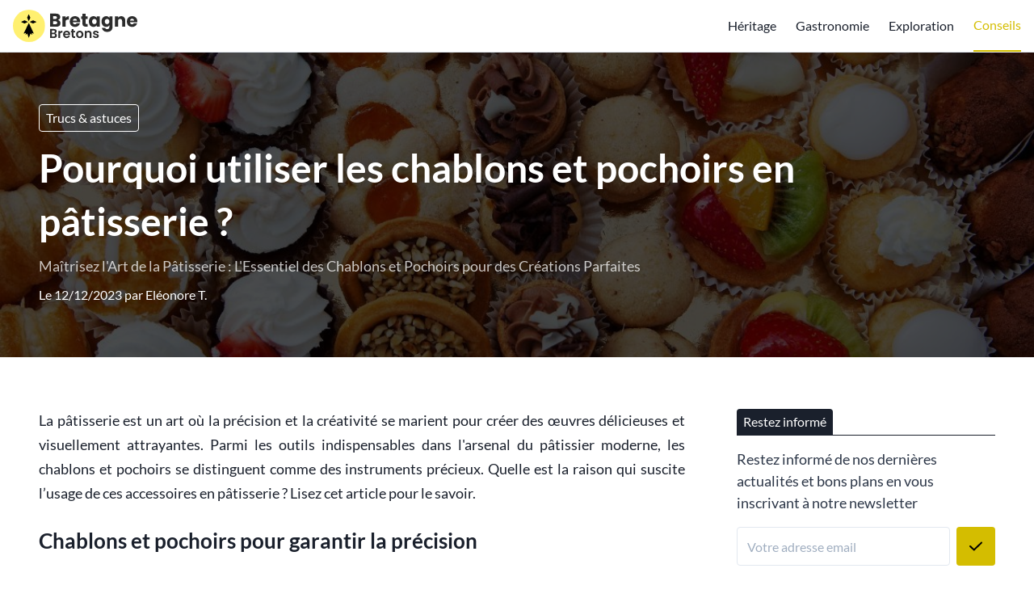

--- FILE ---
content_type: text/html; charset=UTF-8
request_url: https://bretagne-bretons.fr/chablons-pochoirs-patisserie-avantages
body_size: 17985
content:
<script type="application/ld+json">{"@context":"https://schema.org","@type":"NewsArticle","headline":"Pourquoi utiliser les chablons et pochoirs en pâtisserie ?","alternativeHeadline":"Pourquoi utiliser les chablons et pochoirs en pâtisserie ?","description":"L’utilisation de chablons et pochoirs en pâtisserie n'est pas simplement une question de tendance, mais une nécessité pratique et créative. Ces outils offrent une précision inégalée, une accélération du processus de production, une variété d'expressivité et une durabilité appréciable.","image":"https://bretagne-bretons.fr//uploads/chablons-pochoirs-patisserie-avantages-900-thumb.jpg","editor":"bretagne-bretons.fr","publisher":"bretagne-bretons.fr","keywords":"chablons pochoirs patisserie avantages","url":"https://bretagne-bretons.fr/chablons-pochoirs-patisserie-avantages","datePublished":"2023-12-12","dateCreated":"2023-12-12","articleSection":"Trucs & astuces"}</script>


    <script type="application/ld+json">{"@context":"https://schema.org","@type":"WebPage","name":"Pourquoi utiliser les chablons et pochoirs en pâtisserie ?","description":"L’utilisation de chablons et pochoirs en pâtisserie n'est pas simplement une question de tendance, mais une nécessité pratique et créative. Ces outils offrent une précision inégalée, une accélération du processus de production, une variété d'expressivité et une durabilité appréciable.","publisher":{"@type":"Organization","name":"L'équipe bretagne-bretons.fr","url":"https://bretagne-bretons.fr","logo":{"@type":"ImageObject"}}}</script>

    <script type="application/ld+json">{"@context":"https://schema.org","@type":"Organization","name":"bretagne-bretons.fr","url":"https://bretagne-bretons.fr","foundingDate":2017,"contactPoint":{"@type":"ContactPoint","contactType":"Adresse mail de contact","email":"contact@bretagne-bretons.fr"},"address":{"@type":"PostalAddress"}}</script>





<!DOCTYPE html>
<html lang="fr">
    <head>

        

            <title> Pourquoi utiliser les chablons et pochoirs en pâtisserie ? </title>
            <meta name="description" content=" L’utilisation de chablons et pochoirs en pâtisserie n'est pas simplement une question de tendance, mais une nécessité pratique et créative. Ces outils offrent une précision inégalée, une accélération du processus de production, une variété d'expressivité et une durabilité appréciable. "/>

            <meta name="robots" content="max-snippet:-1, max-image-preview:large, max-video-preview:-1">
            
            <meta property="og:type" content="website">
            <meta property="og:url" content="https://bretagne-bretons.fr/chablons-pochoirs-patisserie-avantages">
            <meta property="og:title" content=" Pourquoi utiliser les chablons et pochoirs en pâtisserie ? ">
            <meta property="og:description" content=" L’utilisation de chablons et pochoirs en pâtisserie n'est pas simplement une question de tendance, mais une nécessité pratique et créative. Ces outils offrent une précision inégalée, une accélération du processus de production, une variété d'expressivité et une durabilité appréciable. ">
            <meta property="og:image" content="/uploads/og-8ec443f5ea7a312bfebe37717726ed0e.jpg">

            <meta property="twitter:card" content="summary_large_image">
            <meta property="twitter:url" content="https://bretagne-bretons.fr/chablons-pochoirs-patisserie-avantages">
            <meta property="twitter:title" content=" Pourquoi utiliser les chablons et pochoirs en pâtisserie ? ">
            <meta property="twitter:description" content=" L’utilisation de chablons et pochoirs en pâtisserie n'est pas simplement une question de tendance, mais une nécessité pratique et créative. Ces outils offrent une précision inégalée, une accélération du processus de production, une variété d'expressivité et une durabilité appréciable. ">
            <meta property="twitter:image" content="/uploads/og-8ec443f5ea7a312bfebe37717726ed0e.jpg">

        

                
        <style>
            .py-16 { padding-bottom: 4rem; padding-top: 4rem; }
            .py-8 { padding-bottom: 2rem; padding-top: 2rem; }
        </style>
        <link href="https://bretagne-bretons.fr/css/main_critical.min.css" rel="stylesheet">
        <link rel="preload" href="https://bretagne-bretons.fr/css/app.css" as="style" onload="this.onload=null;this.rel='stylesheet'">
        <noscript><link rel="stylesheet" href="https://bretagne-bretons.fr/css/app.css"></noscript>

        <link rel="alternate" type="application/rss+xml" title="Flux RSS" href="https://bretagne-bretons.fr/rss.xml" />
        <link rel="sitemap" type="application/xml" title="Sitemap" href="https://bretagne-bretons.fr/sitemap.xml">

        <link rel="dns-prefetch" href="https://www.googletagmanager.com/">
        

        <meta name="csrf-token" content="opugpW4BDFvWPmpSFfttQ6eB63MCj735tM1haIG4">

        
        <meta name="viewport" content="width=device-width, initial-scale=1.0">

        
        <link rel="icon" type="image/png" href="/uploads2/bretagnebretons-logo-square@2x.png"/>

        
            
        
        
            <meta name="robots" content="index, follow, max-image-preview:large, max-snippet:-1, max-video-preview:-1"/>

    </head>
    <body class="font-body">

        
        
        <main js-vue-app data-scroll-target="pagetop">

            
            
            
            
            
            

            

            <div class="bg-white border-b border-gray-300">
    <div class="container mx-auto flex flex-row items-center h-16">
        <div>
            <a href="https://bretagne-bretons.fr" class="flex font-semibold text-2xl">
                <img src="/uploads2/bretagnebretons-logo.svg" alt="Bretagne Bretons" class="h-12" width=154 height=48>
                
            </a>
            
        </div>
                    <div class="ml-auto">
                <navigation>
                    <template v-slot:desktop>
                        <div class="w-full flex items-center">
                            <ul class="flex flex-col sm:flex-row">
                                
                                                                                                                                                        <li class="sm:ml-6 sm:h-16 flex items-center sm:justify-start justify-center text-center sm:text-left hover:opacity-75 text-theme1-headermenutext">
                                                <a href="/culture-bretonne">Héritage</a>
                                            </li>
                                                                                                                                                                <li class="sm:ml-6 sm:h-16 flex items-center sm:justify-start justify-center text-center sm:text-left hover:opacity-75 text-theme1-headermenutext">
                                                <a href="/manger-en-bretagne-les-bonnes-adresses">Gastronomie</a>
                                            </li>
                                                                                                                                                                <li class="sm:ml-6 sm:h-16 flex items-center sm:justify-start justify-center text-center sm:text-left hover:opacity-75 text-theme1-headermenutext">
                                                <a href="/sortir-en-bretagne">Exploration</a>
                                            </li>
                                                                                                                                                                <li class="sm:ml-6 sm:h-16 flex items-center sm:justify-start justify-center text-center sm:text-left hover:opacity-75 border-b-2 border-mainprimary text-mainprimary">
                                                <a href="/trucs-astuces">Conseils</a>
                                            </li>
                                                                                                                                                                                                                                                                                                    
                            </ul>
                            
                        </div>
                    </template>
                    <template v-slot:mobile>
                        <div class="w-full text-center">
                            
                            <div class="w-full border-b border-gray-700">
                                <a href="https://bretagne-bretons.fr" class="flex text-lg border-t border-gray-700 text-white hover:bg-gray-700 focus:bg-gray-700 text-center items-center justify-center px-4 py-3">
                                    Accueil
                                </a>
                                                                                                                                                        <a href="/culture-bretonne" class="flex text-lg border-t border-gray-700 text-white hover:bg-gray-700 focus:bg-gray-700 text-center items-center justify-center px-4 py-3">
                                                Héritage
                                            </a>
                                                                                                                                                                <a href="/manger-en-bretagne-les-bonnes-adresses" class="flex text-lg border-t border-gray-700 text-white hover:bg-gray-700 focus:bg-gray-700 text-center items-center justify-center px-4 py-3">
                                                Gastronomie
                                            </a>
                                                                                                                                                                <a href="/sortir-en-bretagne" class="flex text-lg border-t border-gray-700 text-white hover:bg-gray-700 focus:bg-gray-700 text-center items-center justify-center px-4 py-3">
                                                Exploration
                                            </a>
                                                                                                                                                                <a href="/trucs-astuces" class="flex text-lg border-t border-gray-700 text-white hover:bg-gray-700 focus:bg-gray-700 text-center items-center justify-center px-4 py-3">
                                                Conseils
                                            </a>
                                                                                                                                                                                                                                                                                                    
                            </div>
                        </div>
                    </template>
                </navigation>
            </div>
                
        
    </div>
</div>            
            

            
        <div
    class="relative"
>
        <picture class="flex-shrink-0"><source srcset="/uploads/chablons-pochoirs-patisserie-avantages-65782ae3d7fe8-1256x0-150.webp" width="1200" height="800" media="(max-width: 150px)" type="image/webp"><source srcset="/uploads/chablons-pochoirs-patisserie-avantages-65782ae3d7fe8-1256x0-150.jpg" width="1200" height="800" media="(max-width: 150px)" type="image/jpg"><source srcset="/uploads/chablons-pochoirs-patisserie-avantages-65782ae3d7fe8-1256x0-320.webp" width="1200" height="800" media="(max-width: 320px)" type="image/webp"><source srcset="/uploads/chablons-pochoirs-patisserie-avantages-65782ae3d7fe8-1256x0-320.jpg" width="1200" height="800" media="(max-width: 320px)" type="image/jpg"><source srcset="/uploads/chablons-pochoirs-patisserie-avantages-65782ae3d7fe8-1256x0-640.webp" width="1200" height="800" media="(max-width: 640px)" type="image/webp"><source srcset="/uploads/chablons-pochoirs-patisserie-avantages-65782ae3d7fe8-1256x0-640.jpg" width="1200" height="800" media="(max-width: 640px)" type="image/jpg"><source srcset="/uploads/chablons-pochoirs-patisserie-avantages-65782ae3d7fe8-1256x0-768.webp" width="1200" height="800" media="(max-width: 768px)" type="image/webp"><source srcset="/uploads/chablons-pochoirs-patisserie-avantages-65782ae3d7fe8-1256x0-768.jpg" width="1200" height="800" media="(max-width: 768px)" type="image/jpg"><source srcset="/uploads/chablons-pochoirs-patisserie-avantages-65782ae3d7fe8-1256x0-1024.webp" width="1200" height="800" media="(max-width: 1024px)" type="image/webp"><source srcset="/uploads/chablons-pochoirs-patisserie-avantages-65782ae3d7fe8-1256x0-1024.jpg" width="1200" height="800" media="(max-width: 1024px)" type="image/jpg"><img  src="/uploads/chablons-pochoirs-patisserie-avantages-65782ae3d7fe8-1256x0-original.jpg" width="1200" height="800" alt="Pourquoi utiliser les chablons et pochoirs en pâtisserie ?" class="absolute w-full h-full left-0 top-0" style="z-index: 5; object-fit: cover"></picture>
    
    <div class="z-10 absolute w-full h-full left-0 top-0" style="background-color:rgba(0,0,0,0.7)"></div>
    <div class="container mx-auto relative z-20 flex items-center justify-start py-16">
        <div class="px-4 sm:px-8 ml-0">
            
                            <a href="https://bretagne-bretons.fr/trucs-astuces" class="text-white border border-white px-2 py-1 rounded mb-3 mr-2 inline-block opacity-80 hover:opacity-100">Trucs & astuces</a>
                        <h1 class="text-3xl md:text-4xl lg:text-5xl font-semibold text-white leading-snug mb-2" style="max-width: 1024px">Pourquoi utiliser les chablons et pochoirs en pâtisserie ?</h1>
                                                <p class="text-lg text-white leading-relaxed opacity-75" style="max-width: 768px">Maîtrisez l'Art de la Pâtisserie : L'Essentiel des Chablons et Pochoirs pour des Créations Parfaites</p>
                                                        <p class="text-base text-white leading-relaxed opacity-80 mt-2">Le 12/12/2023 par <a href="https://bretagne-bretons.fr/auteur/eleonore-t" class="hover:underline">Eléonore T.</a></p>
                    </div>
    </div>
</div>
    
    <div class="bg-gray-100">
        <div class="container mx-auto bg-white py-8 sm:py-16">
                        
            <div class="w-full px-4 sm:px-8 flex flex-col lg:flex-row">
                <div class="flex-grow lg:pr-16">
                    
                    <div class="mb-16">
                        <div class="w-full">
        
    <div class="prose"> 
        <p style="text-align: justify;">La pâtisserie est un art où la précision et la créativité se marient pour créer des œuvres délicieuses et visuellement attrayantes. Parmi les outils indispensables dans l'arsenal du pâtissier moderne, les chablons et pochoirs se distinguent comme des instruments précieux. Quelle est la raison qui suscite l’usage de ces accessoires en pâtisserie&nbsp;? Lisez cet article pour le savoir.</p><h2 style="text-align: justify;"><strong>Chablons et pochoirs pour garantir la précision</strong></h2><p style="text-align: justify;">Si la pâtisserie exige une précision méticuleuse, sachez que les chablons et pochoirs sont des alliés inestimables dans cette quête. En effet, ces outils se présentent sous différentes formes, qu'il s'agisse de pièces plaques en plastique, d'acier inoxydable ou de silicone, offrant une base stable pour des découpes nettes et précises. Que vous travailliez sur des biscuits, des gâteaux ou d'autres desserts, l'utilisation de chablons garantit une uniformité de taille et de forme, créant ainsi une présentation finale professionnelle. Il en est de même pour les spécialités bretonnes telles que les palets bretons, le far breton, le kouign amann, etc.</p><p style="text-align: justify;">Gardez à l’esprit que la taille et la forme homogènes résultant de l'utilisation de chablons et pochoirs ne sont pas simplement esthétiques. Elles influent directement sur la qualité gustative et texturale des pâtisseries. Des temps de cuisson uniformes et une répartition équilibrée des ingrédients sont le fruit de cette précision, assurant ainsi une expérience sensorielle optimale pour les consommateurs. Pour plus d’informations sur ces outils, consultez le site web de&nbsp;<a href="https://la-chablonnerie-francaise.fr/">la Chablonnerie Française</a>.</p><h2 style="text-align: justify;"><strong>Accélérer le processus de production</strong></h2><p><picture class="flex-shrink-0"><source srcset="/uploads/upload-1702374089-65782ac99d1e9-150.webp" width="1200" height="800" media="(max-width: 150px)" type="image/webp"><source srcset="/uploads/upload-1702374089-65782ac99d1e9-150.jpg" width="1200" height="800" media="(max-width: 150px)" type="image/jpg"><source srcset="/uploads/upload-1702374089-65782ac99d1e9-320.webp" width="1200" height="800" media="(max-width: 320px)" type="image/webp"><source srcset="/uploads/upload-1702374089-65782ac99d1e9-320.jpg" width="1200" height="800" media="(max-width: 320px)" type="image/jpg"><source srcset="/uploads/upload-1702374089-65782ac99d1e9-640.webp" width="1200" height="800" media="(max-width: 640px)" type="image/webp"><source srcset="/uploads/upload-1702374089-65782ac99d1e9-640.jpg" width="1200" height="800" media="(max-width: 640px)" type="image/jpg"><source srcset="/uploads/upload-1702374089-65782ac99d1e9-768.webp" width="1200" height="800" media="(max-width: 768px)" type="image/webp"><source srcset="/uploads/upload-1702374089-65782ac99d1e9-768.jpg" width="1200" height="800" media="(max-width: 768px)" type="image/jpg"><source srcset="/uploads/upload-1702374089-65782ac99d1e9-1024.webp" width="1200" height="800" media="(max-width: 1024px)" type="image/webp"><source srcset="/uploads/upload-1702374089-65782ac99d1e9-1024.jpg" width="1200" height="800" media="(max-width: 1024px)" type="image/jpg"><img loading="lazy" src="/uploads/upload-1702374089-65782ac99d1e9-original.jpg" width="1200" height="800" alt="" class="" style=""></picture></p><p style="text-align: justify;">Outre la précision, les chablons et pochoirs se révèlent être des accélérateurs du processus de production en <a href="https://bretagne-bretons.fr/quimper-ces-3-patisseries-vont-vous-faire-saliver-denvie">pâtisserie</a>. Leurs dessins structurés et leurs contours définis offrent des guides clairs pour des découpes rapides, la formation du fondant, ou encore l'application d'éléments décoratifs. En éliminant la nécessité de mesures détaillées ou de travaux à main levée, ces outils permettent aux pâtissiers de gagner un temps précieux tout en maintenant un niveau de qualité élevé.</p><p style="text-align: justify;">De même, l'utilisation de ces accessoires se révèle particulièrement avantageuse lors de la production en série de pâtisseries nécessitant des motifs identiques. En uniformisant la présentation d'une gamme de desserts, les pâtissiers peuvent augmenter leur volume de production sans sacrifier la qualité. Ce gain de temps stratégique offre également la possibilité de se concentrer sur des détails plus fins, améliorant ainsi l'esthétique générale des créations.</p><h2 style="text-align: justify;"><strong>Offre une variété de créativité</strong></h2><p style="text-align: justify;">En pâtisserie, la créativité joue un rôle central, et les chablons et pochoirs offrent une palette infinie d'expressivité notamment en ce qui concerne les <a href="https://bretagne-bretons.fr/vous-etes-a-saint-malo-ne-manquez-pas-ces-3-restaurants-sensationnels">spécialités</a> de la Bretagne. Disponibles dans une gamme variée de formes, motifs et tailles, ces outils servent de base à l'art culinaire. Vous pouvez les utiliser pour créer des décorations complexes sur des gâteaux ou des biscuits, ou pour ajouter une touche artistique à des desserts en assiette.</p><p style="text-align: justify;">Outre leur variété, la durabilité des chablons et pochoirs les positionne comme un investissement rentable. Souvent réutilisables, ces outils témoignent de la robustesse nécessaire en cuisine. Pour tout amateur de pâtisserie, la diversité des chablons et pochoirs disponibles sur le marché offre une opportunité d'explorer de nouvelles idées tout en bénéficiant d'accessoires durables.</p><p style="text-align: justify;">En résumé, l'utilisation de chablons et pochoirs en pâtisserie n'est pas simplement une question de tendance, mais une nécessité pratique et créative. Ces outils offrent une précision inégalée, une accélération du processus de production, une variété d'expressivité et une durabilité appréciable. Que vous soyez un professionnel chevronné ou un amateur passionné, intégrer ces accessoires dans votre pratique pâtissière peut réellement faire la différence, faciliter et sublimer votre art de la pâtisserie au quotidien.</p><p style="text-align: justify;">&nbsp;</p><p><ins class="adsbygoogle" style="display:block; text-align:center;" data-ad-layout="in-article" data-ad-format="fluid" data-ad-client="ca-pub-4109184093018170" data-ad-slot="2346821499"></ins><script> (adsbygoogle = window.adsbygoogle || []).push({}); </script></p>
    </div>
    
    
    

    
</div>                        <div class="mt-8 grid grid-cols-5 gap-4">
                            <a aria-label="Partager sur Facebook" href="https://www.facebook.com/sharer/sharer.php?u=https://bretagne-bretons.fr/chablons-pochoirs-patisserie-avantages" target="_blank" rel="nofollow" class="flex items-center justify-center py-3 px-3 rounded text-white hover:opacity-75" style="background-color: #415a93">
                                <svg width="28" height="28" viewBox="0 0 242 242" fill="none" xmlns="http://www.w3.org/2000/svg"><g clip-path="url(#clip0_1_44)"><path fill-rule="evenodd" clip-rule="evenodd" d="M242 228.637C242 235.977 236.084 242 228.665 242H166.968V148.086H198.427L203.122 111.48H166.968V88.1426C166.968 77.509 169.879 70.3572 185.092 70.3572H204.437V37.5154C201.056 37.0449 189.599 36.1039 176.265 36.1039C148.374 36.1039 129.311 53.1364 129.311 84.4726V111.48H97.7578V148.086H129.311V242H13.3349C6.01009 242 0 236.071 0 228.637V12.8605C0 5.52048 6.01009 -0.502075 13.3349 -0.502075H228.665C235.99 -0.502075 242 5.42638 242 12.8605V228.637Z" fill="white"/></g></svg>
                            </a>
                            <a aria-label="Partager sur Twitter / X" href="https://twitter.com/intent/tweet?text=Lisez+cet+article&url=https://bretagne-bretons.fr/chablons-pochoirs-patisserie-avantages" target="_blank" rel="nofollow" class="flex items-center justify-center py-3 px-3 rounded text-white hover:opacity-75" style="background-color: #4aabe7">
                                <svg width="67" height="28" viewBox="0 0 583 242" fill="none" xmlns="http://www.w3.org/2000/svg"><g clip-path="url(#clip0_1_60)"><path d="M267.492 60.2453C267.673 62.8708 267.673 65.4963 267.673 68.1461C267.673 148.884 206.173 242 93.7159 242V241.952C60.4959 242 27.9659 232.49 0 214.559C4.83047 215.14 9.68515 215.43 14.5519 215.442C42.082 215.466 68.8251 206.235 90.4835 189.235C64.3215 188.739 41.3798 171.691 33.3653 146.803C42.5299 148.57 51.9729 148.207 60.968 145.751C32.4453 139.991 11.9248 114.946 11.9248 85.8594V85.085C20.4236 89.8158 29.9392 92.4413 39.6728 92.7317C12.8086 74.7886 4.52781 39.0716 20.7504 11.1466C51.7913 49.3197 97.59 72.526 146.754 74.9821C141.827 53.7601 148.558 31.5217 164.442 16.6033C189.066 -6.53041 227.795 -5.34469 250.942 19.2531C264.635 16.5549 277.758 11.5337 289.768 4.4194C285.203 18.5634 275.651 30.5779 262.891 38.2126C275.01 36.7849 286.85 33.5423 298 28.5937C289.792 40.8865 279.453 51.5943 267.492 60.2453Z" fill="white"/><path d="M528.628 0H568.328L481.161 102.694L583 242H503.082L440.511 157.345L368.878 242H329.178L421.524 132.162L324 0H405.903L462.433 77.3328L528.628 0ZM514.733 217.889H536.741L394.338 23.2177H370.691L514.733 217.889Z" fill="white"/></g></svg>
                            </a>
                            <a aria-label="Partager sur Whatsapp" href="https://wa.me/?text=https://bretagne-bretons.fr/chablons-pochoirs-patisserie-avantages" target="_blank" rel="nofollow" class="flex items-center justify-center py-3 px-3 rounded text-white hover:opacity-75" style="background-color: #25D366">
                                <svg width="28" height="28" viewBox="0 0 242 242" fill="none" xmlns="http://www.w3.org/2000/svg"><g clip-path="url(#clip0_1_38)"><path d="M178.98 139.416C178.511 139.189 160.95 130.509 157.829 129.381C156.555 128.922 155.19 128.474 153.739 128.474C151.367 128.474 149.375 129.66 147.824 131.99C146.069 134.608 140.759 140.839 139.118 142.7C138.904 142.946 138.611 143.24 138.436 143.24C138.279 143.24 135.561 142.116 134.738 141.758C115.9 133.543 101.6 113.789 99.6397 110.458C99.3597 109.979 99.348 109.762 99.3456 109.762C99.4145 109.508 100.048 108.871 100.375 108.542C101.331 107.592 102.368 106.34 103.37 105.128C103.845 104.554 104.321 103.98 104.788 103.438C106.242 101.739 106.89 100.42 107.641 98.8922L108.034 98.0984C109.867 94.4422 108.302 91.3568 107.795 90.3605C107.38 89.5268 99.9651 71.5622 99.1767 69.6749C97.2809 65.1205 94.7758 63 91.2947 63C90.9717 63 91.2947 63 89.9401 63.0573C88.2906 63.1272 79.3081 64.3142 75.3366 66.8273C71.125 69.4927 64 77.989 64 92.9309C64 106.379 72.5015 119.076 76.1516 123.905C76.2423 124.027 76.4089 124.274 76.6505 124.629C90.6291 145.122 108.055 160.309 125.721 167.392C142.727 174.212 150.781 175 155.359 175H155.36C157.284 175 158.824 174.848 160.182 174.714L161.044 174.632C166.919 174.109 179.83 167.393 182.767 159.201C185.081 152.748 185.691 145.698 184.152 143.139C183.097 141.4 181.28 140.524 178.98 139.416Z" fill="white"/><path d="M123.148 0C57.6069 0 4.28511 52.921 4.28511 117.97C4.28511 139.009 9.91554 159.603 20.5816 177.627L0.166389 237.848C-0.213897 238.971 0.0689604 240.212 0.899461 241.058C1.49896 241.67 2.31218 242 3.14268 242C3.46089 242 3.78146 241.952 4.09418 241.852L66.8885 221.898C84.0721 231.079 103.493 235.926 123.149 235.926C188.684 235.926 242 183.011 242 117.97C242 52.921 188.684 0 123.148 0ZM123.148 211.352C104.653 211.352 86.7396 206.012 71.3412 195.908C70.8234 195.567 70.2223 195.393 69.6173 195.393C69.2975 195.393 68.9769 195.442 68.665 195.541L37.2089 205.54L47.3635 175.581C47.6919 174.612 47.5277 173.542 46.9227 172.716C35.1967 156.693 28.9982 137.763 28.9982 117.97C28.9982 66.4714 71.2335 24.574 123.147 24.574C175.055 24.574 217.285 66.4714 217.285 117.97C217.286 169.461 175.056 211.352 123.148 211.352Z" fill="white"/></g></svg>
                            </a>
                            <a aria-label="Partager sur Linkedin" href="https://www.linkedin.com/sharing/share-offsite?mini=true&url=https://bretagne-bretons.fr/chablons-pochoirs-patisserie-avantages&title=&summary=" target="_blank" rel="nofollow" class="flex items-center justify-center py-3 px-3 rounded text-white hover:opacity-75" style="background-color: #327ab1">
                                <svg width="28" height="28" viewBox="0 0 242 242" fill="none" xmlns="http://www.w3.org/2000/svg"><g clip-path="url(#clip0_1_51)"><path fill-rule="evenodd" clip-rule="evenodd" d="M0 17.3354C0 7.76392 8.00641 3.05176e-05 17.8833 3.05176e-05H224.117C233.993 3.05176e-05 242 7.76392 242 17.3354V224.665C242 234.239 233.993 242 224.117 242H17.8833C8.00641 242 0 234.239 0 224.665V17.3354ZM73.3576 202.579V93.3026H36.8057V202.579H73.3576ZM55.0815 78.3827C67.8279 78.3827 75.7615 69.9915 75.7615 59.5049C75.5239 48.7823 67.8279 40.6239 55.3233 40.6239C42.82 40.6239 34.645 48.7823 34.645 59.5049C34.645 69.9915 42.5768 78.3827 54.8433 78.3827H55.0815ZM130.135 202.579H93.5831C93.5831 202.579 94.0637 103.556 93.5841 93.3026H130.136V108.774C134.993 101.328 143.687 90.7383 163.076 90.7383C187.125 90.7383 205.158 106.357 205.158 139.921V202.579H168.609V144.119C168.609 129.428 163.318 119.407 150.092 119.407C139.994 119.407 133.98 126.166 131.337 132.691C130.372 135.026 130.135 138.289 130.135 141.554V202.579ZM130.136 108.774V109.15H129.892C129.972 109.026 130.053 108.9 130.136 108.774Z" fill="white"/></g></svg>
                            </a>
                            <a aria-label="Partager sur Reddit" href="https://www.reddit.com/submit?title=Lisez+cet+article&url=https://bretagne-bretons.fr/chablons-pochoirs-patisserie-avantages&title=&summary=" target="_blank" rel="nofollow" class="flex items-center justify-center py-3 px-3 rounded text-white hover:opacity-75" style="background-color: #ec5428">
                                <svg width="28" height="28" viewBox="0 0 242 242" fill="none" xmlns="http://www.w3.org/2000/svg"><g clip-path="url(#clip0_1_37)"><path fill-rule="evenodd" clip-rule="evenodd" d="M242.6 121.3C242.6 188.292 188.292 242.6 121.3 242.6C54.3079 242.6 0 188.292 0 121.3C0 54.3079 54.3079 0 121.3 0C188.292 0 242.6 54.3079 242.6 121.3ZM183.834 104.234C193.634 103.902 201.835 111.531 202.197 121.3C202.317 128.114 198.488 134.386 192.398 137.431C192.518 139.21 192.518 140.989 192.398 142.768C192.398 169.965 160.738 192.036 121.692 192.036C82.6456 192.036 50.9864 169.934 50.9864 142.768C50.8658 140.989 50.8658 139.21 50.9864 137.431C49.2075 136.647 47.6094 135.531 46.2225 134.235C39.0765 127.541 38.7448 116.325 45.4385 109.209C52.1322 102.063 63.3486 101.732 70.4644 108.425C84.4547 98.9576 100.887 93.7715 117.772 93.5001L126.727 51.4084V51.3481C127.18 49.2978 129.2 48.0315 131.22 48.4837L160.949 54.4236C162.849 51.1069 166.286 48.8757 170.115 48.4837C176.779 47.7601 182.749 52.5844 183.473 59.2479C184.196 65.9114 179.372 71.8814 172.709 72.605C166.045 73.3287 160.075 68.5044 159.351 61.8409L133.391 56.3835L125.521 94.2237C142.195 94.5856 158.417 99.7415 172.226 109.149C175.362 106.164 179.493 104.385 183.834 104.234ZM93.0479 121.3C86.3543 121.3 80.8968 126.757 80.8968 133.451C80.8968 140.145 86.3241 145.542 93.0479 145.602C99.7416 145.602 105.199 140.145 105.199 133.451C105.199 126.757 99.7416 121.3 93.0479 121.3ZM121.39 176.146C132.185 176.598 142.738 173.281 151.361 166.799V167.281C152.688 165.985 152.718 163.814 151.421 162.487C150.125 161.16 147.954 161.13 146.627 162.427C139.24 167.703 130.315 170.296 121.27 169.814C112.224 170.236 103.33 167.522 96.0329 162.186C94.7967 161.191 93.0781 161.191 91.872 162.186C90.485 163.331 90.274 165.412 91.4197 166.799C100.043 173.281 110.596 176.598 121.39 176.146ZM137.039 133.873C137.039 140.567 142.497 146.024 149.19 146.024L149.1 146.477H149.703C156.396 146.205 161.613 140.567 161.341 133.873C161.341 127.179 155.884 121.722 149.19 121.722C142.497 121.722 137.039 127.179 137.039 133.873Z" fill="white"/></g></svg>
                            </a>
                        </div>
                    </div>
                    <div class="mb-16">
                                                <picture class="flex-shrink-0"><source srcset="/uploads/chablons-pochoirs-patisserie-avantages-65782ae3d7fe8-1256x0-150.webp" width="1200" height="800" media="(max-width: 150px)" type="image/webp"><source srcset="/uploads/chablons-pochoirs-patisserie-avantages-65782ae3d7fe8-1256x0-150.jpg" width="1200" height="800" media="(max-width: 150px)" type="image/jpg"><source srcset="/uploads/chablons-pochoirs-patisserie-avantages-65782ae3d7fe8-1256x0-320.webp" width="1200" height="800" media="(max-width: 320px)" type="image/webp"><source srcset="/uploads/chablons-pochoirs-patisserie-avantages-65782ae3d7fe8-1256x0-320.jpg" width="1200" height="800" media="(max-width: 320px)" type="image/jpg"><source srcset="/uploads/chablons-pochoirs-patisserie-avantages-65782ae3d7fe8-1256x0-640.webp" width="1200" height="800" media="(max-width: 640px)" type="image/webp"><source srcset="/uploads/chablons-pochoirs-patisserie-avantages-65782ae3d7fe8-1256x0-640.jpg" width="1200" height="800" media="(max-width: 640px)" type="image/jpg"><source srcset="/uploads/chablons-pochoirs-patisserie-avantages-65782ae3d7fe8-1256x0-768.webp" width="1200" height="800" media="(max-width: 768px)" type="image/webp"><source srcset="/uploads/chablons-pochoirs-patisserie-avantages-65782ae3d7fe8-1256x0-768.jpg" width="1200" height="800" media="(max-width: 768px)" type="image/jpg"><source srcset="/uploads/chablons-pochoirs-patisserie-avantages-65782ae3d7fe8-1256x0-1024.webp" width="1200" height="800" media="(max-width: 1024px)" type="image/webp"><source srcset="/uploads/chablons-pochoirs-patisserie-avantages-65782ae3d7fe8-1256x0-1024.jpg" width="1200" height="800" media="(max-width: 1024px)" type="image/jpg"><img loading="lazy" src="/uploads/chablons-pochoirs-patisserie-avantages-65782ae3d7fe8-1256x0-original.jpg" width="1200" height="800" alt="Pourquoi utiliser les chablons et pochoirs en pâtisserie ?" class="w-full" style=""></picture>
                        <p class="text-sm opacity-50 mt-1">Crédits photo : Shutterstock / XG. Meyer</p>
                    </div>
                    <div class="mb-16">
                        <div class="border-t border-b border-gray-300 py-8">
    <div class="flex items-center w-full">
        <img src="/uploads/bretagnebretons-logo-square@2x-32.png" class="w-8 h-8 rounded-full" style="object-fit: cover" alt="photo auteur">
        <div class="ml-4">
            <h3 class="font-semibold text-gray-800 leading-none text-lg">Eléonore T.</h3>
        </div>
    </div>
    <div class="mt-4">
        <div class="text-gray-800 text-base leading-relaxed">Je viens de Quimper et j'ai toujours adoré l'histoire riche de la Bretagne. J'ai d'ailleurs fait de longues études en Histoire et Histoire de l'art ! Aujourd'hui, je suis rédactrice indépendante et je partage mon amour de la Bretagne.</div>
    </div>
</div>                    </div>
                </div>
                <div class="flex-shrink-0 w-full w-sidebar">
                    <div class="mb-8">
        <div class="mb-4">
            <div class="w-full border-b border-gray-900 flex items-center">
    <span class="bg-gray-900 rounded-t px-2 py-1 text-white">
        Restez informé
    </span>
    </div>        </div>
        <div class="w-full max-w-2xl mx-auto">
            <p class="text-gray-800 text-lg mb-4">Restez informé de nos dernières actualités et bons plans en vous inscrivant à notre newsletter</p>
            <form method="post" action="https://bretagne-bretons.fr/save-lead" class="flex w-full gap-2">
                <input
                    type="email"
                    name="email"
                    required
                    placeholder="Votre adresse email"
                    class="flex-1 h-12 px-3 rounded border border-gray-300 focus:outline-none focus:border-mainprimary hover:border-mainprimary mr-2"
                >
                <input type="hidden" name="page" value="chablons-pochoirs-patisserie-avantages">
                <button 
                    type="submit"
                    class="w-12 h-12 bg-mainprimary text-black flex items-center justify-center rounded hover:opacity-75 whitespace-nowrap"
                >
                    <svg class="w-6 h-6 text-black" aria-hidden="true" xmlns="http://www.w3.org/2000/svg" width="24" height="24" fill="none" viewBox="0 0 24 24">
                        <path stroke="currentColor" stroke-linecap="round" stroke-linejoin="round" stroke-width="2" d="M5 11.917 9.724 16.5 19 7.5"/>
                    </svg>
                </button>
            </form>
        </div>
    </div>



    <div class="mb-8">
        <div class="mb-4">
            <div class="w-full border-b border-gray-900 flex items-center">
    <span class="bg-gray-900 rounded-t px-2 py-1 text-white">
        Catégories
    </span>
    </div>        </div>
                    <div class="w-full flex mb-2 pb-2 border-b border-gray-300">
                <a href="https://bretagne-bretons.fr/culture-bretonne" class="text-base font-semibold text-gray-800 hover:opacity-75 leading-snug mb-1 block">Culture bretonne</a>
            </div>
                    <div class="w-full flex mb-2 pb-2 border-b border-gray-300">
                <a href="https://bretagne-bretons.fr/manger-en-bretagne-les-bonnes-adresses" class="text-base font-semibold text-gray-800 hover:opacity-75 leading-snug mb-1 block">Manger en Bretagne : les bonnes adresses</a>
            </div>
                    <div class="w-full flex mb-2 pb-2 border-b border-gray-300">
                <a href="https://bretagne-bretons.fr/sortir-en-bretagne" class="text-base font-semibold text-gray-800 hover:opacity-75 leading-snug mb-1 block">Sortir en Bretagne</a>
            </div>
                    <div class="w-full flex mb-2 pb-2 border-b border-gray-300">
                <a href="https://bretagne-bretons.fr/trucs-astuces" class="text-base font-semibold text-gray-800 hover:opacity-75 leading-snug mb-1 block">Trucs & astuces</a>
            </div>
                    <div class="w-full flex mb-2 pb-2 border-b border-gray-300">
                <a href="https://bretagne-bretons.fr/les-recettes-bretonnes" class="text-base font-semibold text-gray-800 hover:opacity-75 leading-snug mb-1 block">Les recettes bretonnes</a>
            </div>
            </div>


    <div class="mb-8">
        <div class="mb-4">
            <div class="w-full border-b border-gray-900 flex items-center">
    <span class="bg-gray-900 rounded-t px-2 py-1 text-white">
        Sujets liés
    </span>
    </div>        </div>
        <div>
             
                                    <a href="https://bretagne-bretons.fr/sujet/specialites-bretonnes" class="text-sm text-gray-800 hover:opacity-75 leading-snug">spécialités bretonnes</a>, 
                             
                                    <a href="https://bretagne-bretons.fr/sujet/specialite" class="text-sm text-gray-800 hover:opacity-75 leading-snug">spécialité</a>, 
                             
                                    <a href="https://bretagne-bretons.fr/sujet/specialites" class="text-sm text-gray-800 hover:opacity-75 leading-snug">spécialités</a>, 
                             
                                    <a href="https://bretagne-bretons.fr/sujet/delicieuse" class="text-sm text-gray-800 hover:opacity-75 leading-snug">délicieuse</a>, 
                             
                                    <a href="https://bretagne-bretons.fr/sujet/patisseries" class="text-sm text-gray-800 hover:opacity-75 leading-snug">pâtisseries</a>, 
                             
                                    <a href="https://bretagne-bretons.fr/sujet/delicieuses" class="text-sm text-gray-800 hover:opacity-75 leading-snug">délicieuses</a>, 
                             
                                    <a href="https://bretagne-bretons.fr/sujet/decoration" class="text-sm text-gray-800 hover:opacity-75 leading-snug">décoration</a>, 
                             
                                    <a href="https://bretagne-bretons.fr/sujet/experience" class="text-sm text-gray-800 hover:opacity-75 leading-snug">expérience</a>, 
                             
                                    <a href="https://bretagne-bretons.fr/sujet/francaise" class="text-sm text-gray-800 hover:opacity-75 leading-snug">française</a>, 
                             
                                    <a href="https://bretagne-bretons.fr/sujet/variete" class="text-sm text-gray-800 hover:opacity-75 leading-snug">variété</a>, 
                             
                                    <a href="https://bretagne-bretons.fr/sujet/gateaux" class="text-sm text-gray-800 hover:opacity-75 leading-snug">gâteaux</a>, 
                             
                                    <a href="https://bretagne-bretons.fr/sujet/patissiers" class="text-sm text-gray-800 hover:opacity-75 leading-snug">pâtissiers</a>, 
                             
                                    <a href="https://bretagne-bretons.fr/sujet/icone" class="text-sm text-gray-800 hover:opacity-75 leading-snug">icône</a> 
                                    </div>
    </div>

    <div class="mb-8">
        <div class="mb-4">
            <div class="w-full border-b border-gray-900 flex items-center">
    <span class="bg-gray-900 rounded-t px-2 py-1 text-white">
        Articles récents
    </span>
    </div>        </div>
        <div class="w-full flex items-center justify-center pb-4 mb-4 border-b border-gray-300 h-32">
                    <div class="flex-shrink-0 h-24 w-24">
                                <picture class="flex-shrink-0"><img loading="lazy" src="/uploads/ou-sejourner-pour-visiter-archipel-glenan-694ac1ab0986c-100x100-original.jpg" width="100" height="100" alt="Où séjourner pour visiter l'archipel des Glénan ?" class="w-full h-full rounded" style="object-fit: cover"></picture>
            </div>
                <div class="pl-4 flex-grow h-32 overflow-hidden flex flex-col justify-center">
            <a href="https://bretagne-bretons.fr/ou-sejourner-pour-visiter-archipel-glenan" class="text-lg font-semibold text-gray-800 hover:opacity-75 leading-snug block">
                Où séjourner pour visiter l&#039;archipel des Glénan ?
            </a>
            <div class="text-sm mt-1 opacity-80 text-gray-800">
                <span>Le 23/12/2025</span>
            </div>
        </div>
    </div>
    <div class="w-full flex items-center justify-center pb-4 mb-4 border-b border-gray-300 h-32">
                    <div class="flex-shrink-0 h-24 w-24">
                                <picture class="flex-shrink-0"><img loading="lazy" src="/uploads/reussir-week-end-amis-rennes-69343a049eff3-100x100-original.jpg" width="100" height="100" alt="Comment réussir un week-end mémorable entre amis à Rennes ?" class="w-full h-full rounded" style="object-fit: cover"></picture>
            </div>
                <div class="pl-4 flex-grow h-32 overflow-hidden flex flex-col justify-center">
            <a href="https://bretagne-bretons.fr/reussir-week-end-amis-rennes" class="text-lg font-semibold text-gray-800 hover:opacity-75 leading-snug block">
                Comment réussir un week-end mémorable entre amis à Rennes ...
            </a>
            <div class="text-sm mt-1 opacity-80 text-gray-800">
                <span>Le 06/12/2025</span>
            </div>
        </div>
    </div>
    <div class="w-full flex items-center justify-center pb-4 mb-4 border-b border-gray-300 h-32">
                    <div class="flex-shrink-0 h-24 w-24">
                                <picture class="flex-shrink-0"><img loading="lazy" src="/uploads/activites-insolites-en-bretagne-68dfe187bcf75-100x100-original.jpg" width="100" height="100" alt="Les activités insolites en Bretagne" class="w-full h-full rounded" style="object-fit: cover"></picture>
            </div>
                <div class="pl-4 flex-grow h-32 overflow-hidden flex flex-col justify-center">
            <a href="https://bretagne-bretons.fr/activites-insolites-en-bretagne" class="text-lg font-semibold text-gray-800 hover:opacity-75 leading-snug block">
                Les activités insolites en Bretagne
            </a>
            <div class="text-sm mt-1 opacity-80 text-gray-800">
                <span>Le 02/12/2025</span>
            </div>
        </div>
    </div>
    <div class="w-full flex items-center justify-center pb-4 mb-4 border-b border-gray-300 h-32">
                    <div class="flex-shrink-0 h-24 w-24">
                                <picture class="flex-shrink-0"><img loading="lazy" src="/uploads/51c963488af1a972ca24dccf0c74f4e6-original.jpg" width="100" height="100" alt="Plateaux de fruits de mer dans le Morbihan : vente en ligne et livraison à domicile" class="w-full h-full rounded" style="object-fit: cover"></picture>
            </div>
                <div class="pl-4 flex-grow h-32 overflow-hidden flex flex-col justify-center">
            <a href="https://bretagne-bretons.fr/plateaux-fruits-de-mer-morbihan-vente-ligne-livraison-domicile" class="text-lg font-semibold text-gray-800 hover:opacity-75 leading-snug block">
                Plateaux de fruits de mer dans le Morbihan : ...
            </a>
            <div class="text-sm mt-1 opacity-80 text-gray-800">
                <span>Le 02/12/2025</span>
            </div>
        </div>
    </div>
    <div class="w-full flex items-center justify-center pb-4 mb-4 border-b border-gray-300 h-32">
                    <div class="flex-shrink-0 h-24 w-24">
                                <picture class="flex-shrink-0"><img loading="lazy" src="/uploads/top-5-affiches-bretagne-offrir-6901ea3f03afd-100x100-original.jpg" width="100" height="100" alt="Top 5 des plus belles affiches de Bretagne à offrir" class="w-full h-full rounded" style="object-fit: cover"></picture>
            </div>
                <div class="pl-4 flex-grow h-32 overflow-hidden flex flex-col justify-center">
            <a href="https://bretagne-bretons.fr/top-5-affiches-bretagne-offrir" class="text-lg font-semibold text-gray-800 hover:opacity-75 leading-snug block">
                Top 5 des plus belles affiches de Bretagne à ...
            </a>
            <div class="text-sm mt-1 opacity-80 text-gray-800">
                <span>Le 29/10/2025</span>
            </div>
        </div>
    </div>
    <div class="w-full flex items-center justify-center pb-4 mb-4 border-b border-gray-300 h-32">
                    <div class="flex-shrink-0 h-24 w-24">
                                <picture class="flex-shrink-0"><img loading="lazy" src="/uploads/4d378f798514d4a16d9ed6c3dab329ee-original.jpg" width="100" height="100" alt="Comment fonctionne la prise en charge par la CPAM pour un taxi conventionné ?" class="w-full h-full rounded" style="object-fit: cover"></picture>
            </div>
                <div class="pl-4 flex-grow h-32 overflow-hidden flex flex-col justify-center">
            <a href="https://bretagne-bretons.fr/comment-fonctionne-la-prise-en-charge-cpam-taxi-conventionne" class="text-lg font-semibold text-gray-800 hover:opacity-75 leading-snug block">
                Comment fonctionne la prise en charge par la CPAM ...
            </a>
            <div class="text-sm mt-1 opacity-80 text-gray-800">
                <span>Le 30/09/2025</span>
            </div>
        </div>
    </div>
    <div class="w-full flex items-center justify-center pb-4 mb-4 border-b border-gray-300 h-32">
                    <div class="flex-shrink-0 h-24 w-24">
                                <picture class="flex-shrink-0"><img loading="lazy" src="/uploads/ou-se-loger-sejour-bretagne-options-hebergement-68bef72d692db-100x100-original.jpg" width="100" height="100" alt="Où se loger pour un séjour en Bretagne ? Guide des meilleures options d'hébergement." class="w-full h-full rounded" style="object-fit: cover"></picture>
            </div>
                <div class="pl-4 flex-grow h-32 overflow-hidden flex flex-col justify-center">
            <a href="https://bretagne-bretons.fr/ou-se-loger-sejour-bretagne-options-hebergement" class="text-lg font-semibold text-gray-800 hover:opacity-75 leading-snug block">
                Où se loger pour un séjour en Bretagne ? ...
            </a>
            <div class="text-sm mt-1 opacity-80 text-gray-800">
                <span>Le 08/09/2025</span>
            </div>
        </div>
    </div>
    <div class="w-full flex items-center justify-center pb-4 mb-4 border-b border-gray-300 h-32">
                    <div class="flex-shrink-0 h-24 w-24">
                                <picture class="flex-shrink-0"><img loading="lazy" src="/uploads/thalassotherapie-massages-spas-bretagne-68a30e580fe49-100x100-original.jpg" width="100" height="100" alt="La thalassothérapie, les massages et les spas : trouver ce qui vous convient en Bretagne" class="w-full h-full rounded" style="object-fit: cover"></picture>
            </div>
                <div class="pl-4 flex-grow h-32 overflow-hidden flex flex-col justify-center">
            <a href="https://bretagne-bretons.fr/thalassotherapie-massages-spas-bretagne" class="text-lg font-semibold text-gray-800 hover:opacity-75 leading-snug block">
                La thalassothérapie, les massages et les spas : trouver ...
            </a>
            <div class="text-sm mt-1 opacity-80 text-gray-800">
                <span>Le 28/08/2025</span>
            </div>
        </div>
    </div>
    <div class="w-full flex items-center justify-center pb-4 mb-4 border-b border-gray-300 h-32">
                    <div class="flex-shrink-0 h-24 w-24">
                                <picture class="flex-shrink-0"><img loading="lazy" src="/uploads/brest-bretagne-plus-jolis-endroits-decouvrir-autour-689d98cc1d89a-100x100-original.jpg" width="100" height="100" alt="Vous êtes à Brest en Bretagne ? Voici les plus jolis endroits à découvrir autour" class="w-full h-full rounded" style="object-fit: cover"></picture>
            </div>
                <div class="pl-4 flex-grow h-32 overflow-hidden flex flex-col justify-center">
            <a href="https://bretagne-bretons.fr/brest-bretagne-plus-jolis-endroits-decouvrir-autour" class="text-lg font-semibold text-gray-800 hover:opacity-75 leading-snug block">
                Vous êtes à Brest en Bretagne ? Voici les ...
            </a>
            <div class="text-sm mt-1 opacity-80 text-gray-800">
                <span>Le 17/08/2025</span>
            </div>
        </div>
    </div>
    <div class="w-full flex items-center justify-center  border-b border-gray-300 h-32">
                    <div class="flex-shrink-0 h-24 w-24">
                                <picture class="flex-shrink-0"><img loading="lazy" src="/uploads/a57f1e576b955d51e9b3e78d7c321517-original.jpg" width="100" height="100" alt="Ne partez pas en Bretagne sans avoir vu ces 3 plages secrètes du Finistère : on continue notre sélection des meilleures plages de ce département breton, loin des touristes pour profiter au maximum" class="w-full h-full rounded" style="object-fit: cover"></picture>
            </div>
                <div class="pl-4 flex-grow h-32 overflow-hidden flex flex-col justify-center">
            <a href="https://bretagne-bretons.fr/ne-partez-pas-en-bretagne-sans-avoir-vu-ces-3-plages-secretes-du-finistere" class="text-lg font-semibold text-gray-800 hover:opacity-75 leading-snug block">
                Ne partez pas en Bretagne sans avoir vu ces ...
            </a>
            <div class="text-sm mt-1 opacity-80 text-gray-800">
                <span>Le 15/08/2025</span>
            </div>
        </div>
    </div>
    </div>


                </div>
            </div>
            <div class="w-full px-4 sm:px-8 mt-16">
                <div class="flex flex-wrap w-full">
                    <div class="w-full md:w-2/3 pr-8 mb-16 md:mb-0">
                        <div class="mb-4">
                            <div class="w-full border-b border-gray-900 flex items-center">
    <span class="bg-gray-900 rounded-t px-2 py-1 text-white">
        Autres articles
    </span>
    </div>                        </div>
                        <div>
                            <div class="w-full ">
            <div class="w-full flex-wrap sm:flex-no-wrap flex mb-4 border-b border-gray-300 last:border-b-0 pb-4">
            <div class="flex-shrink-0 h-40 w-40 rounded-lg overflow-hidden">
                                <picture class="flex-shrink-0"><source srcset="/uploads/a2f1dd572abd289dc240486878838566-150.webp" width="200" height="200" media="(max-width: 150px)" type="image/webp"><source srcset="/uploads/a2f1dd572abd289dc240486878838566-150.jpg" width="200" height="200" media="(max-width: 150px)" type="image/jpg"><img loading="lazy" src="/uploads/a2f1dd572abd289dc240486878838566-original.jpg" width="200" height="200" alt="Top 6 des restaurants où déguster les meilleures spécialités bretonnes : allez découvrir par vous-même !" class="w-full h-full" style="object-fit: cover"></picture>
            </div>
            <div class="mt-4 sm:mt-0 sm:pl-4 flex-grow flex flex-col justify-center">
                <a href="https://bretagne-bretons.fr/top-10-des-restaurants-ou-deguster-les-meilleures-specialites-bretonnes" class="text-2xl font-semibold text-gray-800 hover:opacity-75 leading-snug block">
                    Top 6 des restaurants où déguster les meilleures spécialités bretonnes : allez découvrir par vous-même !
                </a>
                                    <p class="text-gray-800 mt-1">Succombez à la Bretagne avec notre sélection de 6 restaurants pour savourer crêpes, cidre, fruits de mer et autres délices du terroir breton.</p>
                                <div class="text-sm mt-1 opacity-80 text-gray-800">
                    <span>Le 10/12/2023 dans Manger en Bretagne : les bonnes adresses par Dan Gall</span>
                </div>
            </div>
        </div>
            <div class="w-full flex-wrap sm:flex-no-wrap flex mb-4 border-b border-gray-300 last:border-b-0 pb-4">
            <div class="flex-shrink-0 h-40 w-40 rounded-lg overflow-hidden">
                                <picture class="flex-shrink-0"><source srcset="/uploads/c4c83dfa53497e12256fa046eb829b3f-150.webp" width="200" height="200" media="(max-width: 150px)" type="image/webp"><source srcset="/uploads/c4c83dfa53497e12256fa046eb829b3f-150.jpg" width="200" height="200" media="(max-width: 150px)" type="image/jpg"><img loading="lazy" src="/uploads/c4c83dfa53497e12256fa046eb829b3f-original.jpg" width="200" height="200" alt="4 restaurants incontournables en Bretagne pour les amateurs de fruits de mer" class="w-full h-full" style="object-fit: cover"></picture>
            </div>
            <div class="mt-4 sm:mt-0 sm:pl-4 flex-grow flex flex-col justify-center">
                <a href="https://bretagne-bretons.fr/5-restaurants-incontournables-en-bretagne-pour-les-amateurs-de-fruits-de-mer" class="text-2xl font-semibold text-gray-800 hover:opacity-75 leading-snug block">
                    4 restaurants incontournables en Bretagne pour les amateurs de fruits de mer
                </a>
                                    <p class="text-gray-800 mt-1">Découvrez les meilleurs spots culinaires bretons pour déguster des fruits de mer frais et locaux. Un voyage gastronomique inoubliable en Bretagne vous attend !</p>
                                <div class="text-sm mt-1 opacity-80 text-gray-800">
                    <span>Le 05/12/2023 dans Manger en Bretagne : les bonnes adresses par Eléonore T.</span>
                </div>
            </div>
        </div>
            <div class="w-full flex-wrap sm:flex-no-wrap flex mb-4 border-b border-gray-300 last:border-b-0 pb-4">
            <div class="flex-shrink-0 h-40 w-40 rounded-lg overflow-hidden">
                                <picture class="flex-shrink-0"><source srcset="/uploads/decouvrir-la-bretagne-autrement-les-marques-iconiques-65f85aab8e009-200x200-150.webp" width="200" height="200" media="(max-width: 150px)" type="image/webp"><source srcset="/uploads/decouvrir-la-bretagne-autrement-les-marques-iconiques-65f85aab8e009-200x200-150.jpg" width="200" height="200" media="(max-width: 150px)" type="image/jpg"><img loading="lazy" src="/uploads/decouvrir-la-bretagne-autrement-les-marques-iconiques-65f85aab8e009-200x200-original.jpg" width="200" height="200" alt="Découvrir la Bretagne autrement : les marques iconiques à ne pas rater" class="w-full h-full" style="object-fit: cover"></picture>
            </div>
            <div class="mt-4 sm:mt-0 sm:pl-4 flex-grow flex flex-col justify-center">
                <a href="https://bretagne-bretons.fr/decouvrir-la-bretagne-autrement-les-marques-iconiques" class="text-2xl font-semibold text-gray-800 hover:opacity-75 leading-snug block">
                    Découvrir la Bretagne autrement : les marques iconiques à ne pas rater
                </a>
                                    <p class="text-gray-800 mt-1">La Bretagne, c'est une multitude de paysages, une gastonomie locale, mais aussi des marques emblématiques. Découvre lesquelles !</p>
                                <div class="text-sm mt-1 opacity-80 text-gray-800">
                    <span>Le 18/03/2024 dans Trucs &amp; astuces par Gwen L.</span>
                </div>
            </div>
        </div>
            <div class="w-full flex-wrap sm:flex-no-wrap flex mb-4 border-b border-gray-300 last:border-b-0 pb-4">
            <div class="flex-shrink-0 h-40 w-40 rounded-lg overflow-hidden">
                                <picture class="flex-shrink-0"><source srcset="/uploads/613debd741bbd6a055534a1d90cea8e7-150.webp" width="200" height="200" media="(max-width: 150px)" type="image/webp"><source srcset="/uploads/613debd741bbd6a055534a1d90cea8e7-150.jpg" width="200" height="200" media="(max-width: 150px)" type="image/jpg"><img loading="lazy" src="/uploads/613debd741bbd6a055534a1d90cea8e7-original.jpg" width="200" height="200" alt="Vous aimez la bonne cuisine ? Voici les meilleurs restaurants de Dinard, pour manger un bon repas we week-end !" class="w-full h-full" style="object-fit: cover"></picture>
            </div>
            <div class="mt-4 sm:mt-0 sm:pl-4 flex-grow flex flex-col justify-center">
                <a href="https://bretagne-bretons.fr/vous-aimez-la-bonne-cuisine-voici-les-meilleurs-restaurants-de-dinard" class="text-2xl font-semibold text-gray-800 hover:opacity-75 leading-snug block">
                    Vous aimez la bonne cuisine ? Voici les meilleurs restaurants de Dinard, pour manger un bon repas we week-end !
                </a>
                                    <p class="text-gray-800 mt-1">Découvrez les meilleures adresses gourmandes de Dinard pour vivre une expérience culinaire inoubliable. Gastronomie de qualité, service irréprochable.</p>
                                <div class="text-sm mt-1 opacity-80 text-gray-800">
                    <span>Le 15/12/2023 dans Manger en Bretagne : les bonnes adresses par Eléonore T.</span>
                </div>
            </div>
        </div>
            <div class="w-full flex-wrap sm:flex-no-wrap flex mb-4 border-b border-gray-300 last:border-b-0 pb-4">
            <div class="flex-shrink-0 h-40 w-40 rounded-lg overflow-hidden">
                                <picture class="flex-shrink-0"><source srcset="/uploads/7422e16ed89afe35429002ea0f0bb186-150.webp" width="200" height="200" media="(max-width: 150px)" type="image/webp"><source srcset="/uploads/7422e16ed89afe35429002ea0f0bb186-150.jpg" width="200" height="200" media="(max-width: 150px)" type="image/jpg"><img loading="lazy" src="/uploads/7422e16ed89afe35429002ea0f0bb186-original.jpg" width="200" height="200" alt="Quimper : Découvrez le Top 3 des restaurants que vous devez absolument essayer dans les prochains jours !" class="w-full h-full" style="object-fit: cover"></picture>
            </div>
            <div class="mt-4 sm:mt-0 sm:pl-4 flex-grow flex flex-col justify-center">
                <a href="https://bretagne-bretons.fr/quimper-decouvrez-le-top-3-des-restaurants-que-vous-devez-absolument-essayer" class="text-2xl font-semibold text-gray-800 hover:opacity-75 leading-snug block">
                    Quimper : Découvrez le Top 3 des restaurants que vous devez absolument essayer dans les prochains jours !
                </a>
                                    <p class="text-gray-800 mt-1">Éveillez vos papilles à Quimper ! Découvrez notre sélection des 3 meilleurs restaurants, une explosion de saveurs bretonnes qui émerveilleront vos sens.</p>
                                <div class="text-sm mt-1 opacity-80 text-gray-800">
                    <span>Le 14/12/2023 dans Manger en Bretagne : les bonnes adresses par Dan Gall</span>
                </div>
            </div>
        </div>
            <div class="w-full flex-wrap sm:flex-no-wrap flex mb-4 border-b border-gray-300 last:border-b-0 pb-4">
            <div class="flex-shrink-0 h-40 w-40 rounded-lg overflow-hidden">
                                <picture class="flex-shrink-0"><source srcset="/uploads/e460dedf236b7286b1305c4a2f9a4230-150.webp" width="200" height="200" media="(max-width: 150px)" type="image/webp"><source srcset="/uploads/e460dedf236b7286b1305c4a2f9a4230-150.jpg" width="200" height="200" media="(max-width: 150px)" type="image/jpg"><img loading="lazy" src="/uploads/e460dedf236b7286b1305c4a2f9a4230-original.jpg" width="200" height="200" alt="Voici les 3 meilleurs restaurants pizzerias de Concarneau qui vont éveiller vos papilles ! Venez manger une pizza dans un de ces 3 établissements de " class="w-full h-full" style="object-fit: cover"></picture>
            </div>
            <div class="mt-4 sm:mt-0 sm:pl-4 flex-grow flex flex-col justify-center">
                <a href="https://bretagne-bretons.fr/les-3-meilleures-pizzerias-de-concarneau-qui-vont-eveiller-vos-papilles" class="text-2xl font-semibold text-gray-800 hover:opacity-75 leading-snug block">
                    Voici les 3 meilleurs restaurants pizzerias de Concarneau qui vont éveiller vos papilles ! Venez manger une pizza dans un ...
                </a>
                                    <p class="text-gray-800 mt-1">Succombez à l'irrésistible saveur des pizzas à Concarneau! Découvrez les 3 établissements incontournables pour une expérience culinaire unique et savoureuse.</p>
                                <div class="text-sm mt-1 opacity-80 text-gray-800">
                    <span>Le 29/01/2024 dans Manger en Bretagne : les bonnes adresses par Gwen L.</span>
                </div>
            </div>
        </div>
            <div class="w-full flex-wrap sm:flex-no-wrap flex mb-4 border-b border-gray-300 last:border-b-0 pb-4">
            <div class="flex-shrink-0 h-40 w-40 rounded-lg overflow-hidden">
                                <picture class="flex-shrink-0"><source srcset="/uploads/6cd2beef56947f9226210d3f2cbd50c0-150.webp" width="200" height="200" media="(max-width: 150px)" type="image/webp"><source srcset="/uploads/6cd2beef56947f9226210d3f2cbd50c0-150.jpg" width="200" height="200" media="(max-width: 150px)" type="image/jpg"><img loading="lazy" src="/uploads/6cd2beef56947f9226210d3f2cbd50c0-original.jpg" width="200" height="200" alt="Envie de bien manger à Erquy ? Voici les restaurants incontournables pour votre prochaine visite de cette commune bretonne" class="w-full h-full" style="object-fit: cover"></picture>
            </div>
            <div class="mt-4 sm:mt-0 sm:pl-4 flex-grow flex flex-col justify-center">
                <a href="https://bretagne-bretons.fr/envie-de-bien-manger-a-erquy-voici-les-restaurants-incontournables" class="text-2xl font-semibold text-gray-800 hover:opacity-75 leading-snug block">
                    Envie de bien manger à Erquy ? Voici les restaurants incontournables pour votre prochaine visite de cette commune bretonne
                </a>
                                    <p class="text-gray-800 mt-1">Découvrez les meilleures tables d'Erquy pour une expérience culinaire inoubliable. Savourez les délices de la Bretagne dans ces restaurants à ne pas manquer.</p>
                                <div class="text-sm mt-1 opacity-80 text-gray-800">
                    <span>Le 29/12/2023 dans Manger en Bretagne : les bonnes adresses par Eléonore T.</span>
                </div>
            </div>
        </div>
            <div class="w-full flex-wrap sm:flex-no-wrap flex mb-4 border-b border-gray-300 last:border-b-0 pb-4">
            <div class="flex-shrink-0 h-40 w-40 rounded-lg overflow-hidden">
                                <picture class="flex-shrink-0"><source srcset="/uploads/restaurant-familial-en-bretagne-654fc6d0b3cdb-200x200-150.webp" width="200" height="200" media="(max-width: 150px)" type="image/webp"><source srcset="/uploads/restaurant-familial-en-bretagne-654fc6d0b3cdb-200x200-150.jpg" width="200" height="200" media="(max-width: 150px)" type="image/jpg"><img loading="lazy" src="/uploads/restaurant-familial-en-bretagne-654fc6d0b3cdb-200x200-original.jpg" width="200" height="200" alt="Non, tous les restaurants familiaux en Bretagne ne se ressemblent pas ! Voici pourquoi" class="w-full h-full" style="object-fit: cover"></picture>
            </div>
            <div class="mt-4 sm:mt-0 sm:pl-4 flex-grow flex flex-col justify-center">
                <a href="https://bretagne-bretons.fr/restaurant-familial-en-bretagne" class="text-2xl font-semibold text-gray-800 hover:opacity-75 leading-snug block">
                    Non, tous les restaurants familiaux en Bretagne ne se ressemblent pas ! Voici pourquoi
                </a>
                                    <p class="text-gray-800 mt-1">Savourez la diversité culinaire bretonne à travers nos restaurants familiaux uniques. Découvrez leurs secrets et particularités. À table en Bretagne !</p>
                                <div class="text-sm mt-1 opacity-80 text-gray-800">
                    <span>Le 24/11/2023 dans Manger en Bretagne : les bonnes adresses par Gwen L.</span>
                </div>
            </div>
        </div>
            <div class="w-full flex-wrap sm:flex-no-wrap flex mb-4 border-b border-gray-300 last:border-b-0 pb-4">
            <div class="flex-shrink-0 h-40 w-40 rounded-lg overflow-hidden">
                                <picture class="flex-shrink-0"><source srcset="/uploads/3b0d70ef94b94bdde3d05c13d72fd26c-150.webp" width="200" height="200" media="(max-width: 150px)" type="image/webp"><source srcset="/uploads/3b0d70ef94b94bdde3d05c13d72fd26c-150.jpg" width="200" height="200" media="(max-width: 150px)" type="image/jpg"><img loading="lazy" src="/uploads/3b0d70ef94b94bdde3d05c13d72fd26c-original.jpg" width="200" height="200" alt="Que faire en Ille-et-Vilaine début janvier ? Si vous voulez faire un tour dans ce coin de Bretagne et profiter au maximum de votre séjour, alors ces 4 idées vont vous séduire" class="w-full h-full" style="object-fit: cover"></picture>
            </div>
            <div class="mt-4 sm:mt-0 sm:pl-4 flex-grow flex flex-col justify-center">
                <a href="https://bretagne-bretons.fr/que-faire-en-ille-et-vilaine-debut-janvier-ces-4-idees-vont-vous-seduire" class="text-2xl font-semibold text-gray-800 hover:opacity-75 leading-snug block">
                    Que faire en Ille-et-Vilaine début janvier ? Si vous voulez faire un tour dans ce coin de Bretagne et profiter ...
                </a>
                                    <p class="text-gray-800 mt-1">Découvrez des idées captivantes pour profiter de l'Ille-et-Vilaine en janvier : sorties nature, patrimoine, saveurs locales et moments inoubliables !</p>
                                <div class="text-sm mt-1 opacity-80 text-gray-800">
                    <span>Le 06/01/2025 dans Sortir en Bretagne par Gwen L.</span>
                </div>
            </div>
        </div>
    </div>                        </div>
                    </div>
                    <div class="w-full md:w-1/3 md:pl-8">
                        <div class="mb-8">
        <div class="mb-4">
            <div class="w-full border-b border-gray-900 flex items-center">
    <span class="bg-gray-900 rounded-t px-2 py-1 text-white">
        Restez informé
    </span>
    </div>        </div>
        <div class="w-full max-w-2xl mx-auto">
            <p class="text-gray-800 text-lg mb-4">Restez informé de nos dernières actualités et bons plans en vous inscrivant à notre newsletter</p>
            <form method="post" action="https://bretagne-bretons.fr/save-lead" class="flex w-full gap-2">
                <input
                    type="email"
                    name="email"
                    required
                    placeholder="Votre adresse email"
                    class="flex-1 h-12 px-3 rounded border border-gray-300 focus:outline-none focus:border-mainprimary hover:border-mainprimary mr-2"
                >
                <input type="hidden" name="page" value="chablons-pochoirs-patisserie-avantages">
                <button 
                    type="submit"
                    class="w-12 h-12 bg-mainprimary text-black flex items-center justify-center rounded hover:opacity-75 whitespace-nowrap"
                >
                    <svg class="w-6 h-6 text-black" aria-hidden="true" xmlns="http://www.w3.org/2000/svg" width="24" height="24" fill="none" viewBox="0 0 24 24">
                        <path stroke="currentColor" stroke-linecap="round" stroke-linejoin="round" stroke-width="2" d="M5 11.917 9.724 16.5 19 7.5"/>
                    </svg>
                </button>
            </form>
        </div>
    </div>



    <div class="mb-8">
        <div class="mb-4">
            <div class="w-full border-b border-gray-900 flex items-center">
    <span class="bg-gray-900 rounded-t px-2 py-1 text-white">
        Catégories
    </span>
    </div>        </div>
                    <div class="w-full flex mb-2 pb-2 border-b border-gray-300">
                <a href="https://bretagne-bretons.fr/culture-bretonne" class="text-base font-semibold text-gray-800 hover:opacity-75 leading-snug mb-1 block">Culture bretonne</a>
            </div>
                    <div class="w-full flex mb-2 pb-2 border-b border-gray-300">
                <a href="https://bretagne-bretons.fr/manger-en-bretagne-les-bonnes-adresses" class="text-base font-semibold text-gray-800 hover:opacity-75 leading-snug mb-1 block">Manger en Bretagne : les bonnes adresses</a>
            </div>
                    <div class="w-full flex mb-2 pb-2 border-b border-gray-300">
                <a href="https://bretagne-bretons.fr/sortir-en-bretagne" class="text-base font-semibold text-gray-800 hover:opacity-75 leading-snug mb-1 block">Sortir en Bretagne</a>
            </div>
                    <div class="w-full flex mb-2 pb-2 border-b border-gray-300">
                <a href="https://bretagne-bretons.fr/trucs-astuces" class="text-base font-semibold text-gray-800 hover:opacity-75 leading-snug mb-1 block">Trucs & astuces</a>
            </div>
                    <div class="w-full flex mb-2 pb-2 border-b border-gray-300">
                <a href="https://bretagne-bretons.fr/les-recettes-bretonnes" class="text-base font-semibold text-gray-800 hover:opacity-75 leading-snug mb-1 block">Les recettes bretonnes</a>
            </div>
            </div>





                    </div>
                </div>
            </div>
        </div>
    </div>

            
            

            <div class="bg-gray-900 py-8">
    <div class="container mx-auto flex items-start flex-wrap md:flex-no-wrap">
        <div class="w-full md:pr-8 md:w-1/4">
            <ul class="text-white">
                <li class="flex items-center font-semibold mb-2 justify-center md:justify-start text-center md:text-left">Derniers articles</li>
                                    <li class="flex items-center justify-center md:justify-start text-center md:text-left">
                        <a class="mb-1 opacity-75 hover:opacity-100" href="https://bretagne-bretons.fr/ou-sejourner-pour-visiter-archipel-glenan">Où séjourner pour visiter l'archipel des Glénan ?</a>
                    </li>
                                    <li class="flex items-center justify-center md:justify-start text-center md:text-left">
                        <a class="mb-1 opacity-75 hover:opacity-100" href="https://bretagne-bretons.fr/reussir-week-end-amis-rennes">Comment réussir un week-end mémorable entre amis à Rennes ?</a>
                    </li>
                                    <li class="flex items-center justify-center md:justify-start text-center md:text-left">
                        <a class="mb-1 opacity-75 hover:opacity-100" href="https://bretagne-bretons.fr/activites-insolites-en-bretagne">Les activités insolites en Bretagne</a>
                    </li>
                                    <li class="flex items-center justify-center md:justify-start text-center md:text-left">
                        <a class="mb-1 opacity-75 hover:opacity-100" href="https://bretagne-bretons.fr/plateaux-fruits-de-mer-morbihan-vente-ligne-livraison-domicile">Plateaux de fruits de mer dans le Morbihan : vente en ligne et livraison à domicile</a>
                    </li>
                                    <li class="flex items-center justify-center md:justify-start text-center md:text-left">
                        <a class="mb-1 opacity-75 hover:opacity-100" href="https://bretagne-bretons.fr/top-5-affiches-bretagne-offrir">Top 5 des plus belles affiches de Bretagne à offrir</a>
                    </li>
                                    <li class="flex items-center justify-center md:justify-start text-center md:text-left">
                        <a class="mb-1 opacity-75 hover:opacity-100" href="https://bretagne-bretons.fr/comment-fonctionne-la-prise-en-charge-cpam-taxi-conventionne">Comment fonctionne la prise en charge par la CPAM pour un taxi conventionné ?</a>
                    </li>
                            </ul>
        </div>
        <div class="w-full md:pr-8 md:w-1/4 mt-4 md:mt-0">
            <ul class="text-white">
                <li class="flex items-center font-semibold mb-2 justify-center md:justify-start text-center md:text-left">Catégories</li>
                                    <li class="flex items-center justify-center md:justify-start text-center md:text-left">
                        <a class="mb-1 opacity-75 hover:opacity-100" href="https://bretagne-bretons.fr/culture-bretonne">Culture bretonne</a>
                    </li>
                                    <li class="flex items-center justify-center md:justify-start text-center md:text-left">
                        <a class="mb-1 opacity-75 hover:opacity-100" href="https://bretagne-bretons.fr/manger-en-bretagne-les-bonnes-adresses">Manger en Bretagne : les bonnes adresses</a>
                    </li>
                                    <li class="flex items-center justify-center md:justify-start text-center md:text-left">
                        <a class="mb-1 opacity-75 hover:opacity-100" href="https://bretagne-bretons.fr/sortir-en-bretagne">Sortir en Bretagne</a>
                    </li>
                                    <li class="flex items-center justify-center md:justify-start text-center md:text-left">
                        <a class="mb-1 opacity-75 hover:opacity-100" href="https://bretagne-bretons.fr/trucs-astuces">Trucs & astuces</a>
                    </li>
                                    <li class="flex items-center justify-center md:justify-start text-center md:text-left">
                        <a class="mb-1 opacity-75 hover:opacity-100" href="https://bretagne-bretons.fr/les-recettes-bretonnes">Les recettes bretonnes</a>
                    </li>
                            </ul>
        </div>
        <div class="w-full md:pr-8 md:w-1/4 mt-4 md:mt-0">
            <ul class="text-white">
                <li class="flex items-center font-semibold mb-2 justify-center md:justify-start text-center md:text-left">Liens utiles</li>
                <li class="flex items-center justify-center md:justify-start text-center md:text-left">
                    <a class="mb-1 opacity-75 hover:opacity-100" href="https://bretagne-bretons.fr/mentions-legales">Mentions légales</a>
                </li>
                <li class="flex items-center justify-center md:justify-start text-center md:text-left">
                    <a class="mb-1 opacity-75 hover:opacity-100" href="https://bretagne-bretons.fr/confidentialite">Confidentialité</a>
                </li>
                <li class="flex items-center justify-center md:justify-start text-center md:text-left">
                    <a class="mb-1 opacity-75 hover:opacity-100" href="https://bretagne-bretons.fr/qui-sommes-nous">Qui sommes-nous</a>
                </li>
                                    <li class="flex items-center justify-center md:justify-start text-center md:text-left">
                        <a class="mb-1 opacity-75 hover:opacity-100" href="https://bretagne-bretons.fr/redaction">La rédaction</a>
                    </li>
                                <li class="flex items-center justify-center md:justify-start text-center md:text-left">
                    <a class="mb-1 opacity-75 hover:opacity-100" href="https://bretagne-bretons.fr/sitemap.xml">Plan du site</a>
                </li>
                <li class="flex items-center justify-center md:justify-start text-center md:text-left">
                    <a class="mb-1 opacity-75 hover:opacity-100" href="https://bretagne-bretons.fr/rss.xml">Flux RSS</a>
                </li>
                <li class="flex items-center justify-center md:justify-start text-center md:text-left">
                    <a class="mb-1 opacity-75 hover:opacity-100" href="https://bretagne-bretons.fr/contact">Nous contacter</a>
                </li>
            </ul>
        </div>
        <div class="w-full md:pr-8 md:w-1/4 mt-4 md:mt-0">
            <div class="text-base leading-relaxed text-white text-center md:text-left">
                <p>bretagne-bretons.fr</p>
            </div>
            <div class="text-base leading-relaxed text-white text-center md:text-left mt-2">
                <div class="grid grid-cols-5 md:grid-cols-1 gap-4">
                    <a aria-label="Partager sur Facebook" href="https://www.facebook.com/sharer/sharer.php?u=https://bretagne-bretons.fr/chablons-pochoirs-patisserie-avantages" target="_blank" rel="nofollow" class="flex items-center justify-center py-3 px-3 rounded text-white hover:opacity-75" style="background-color: #415a93">
                        <svg width="28" height="28" viewBox="0 0 242 242" fill="none" xmlns="http://www.w3.org/2000/svg"><g clip-path="url(#clip0_1_44)"><path fill-rule="evenodd" clip-rule="evenodd" d="M242 228.637C242 235.977 236.084 242 228.665 242H166.968V148.086H198.427L203.122 111.48H166.968V88.1426C166.968 77.509 169.879 70.3572 185.092 70.3572H204.437V37.5154C201.056 37.0449 189.599 36.1039 176.265 36.1039C148.374 36.1039 129.311 53.1364 129.311 84.4726V111.48H97.7578V148.086H129.311V242H13.3349C6.01009 242 0 236.071 0 228.637V12.8605C0 5.52048 6.01009 -0.502075 13.3349 -0.502075H228.665C235.99 -0.502075 242 5.42638 242 12.8605V228.637Z" fill="white"/></g></svg>
                    </a>
                    <a aria-label="Partager sur Twitter / X" href="https://twitter.com/intent/tweet?text=Lisez+cet+article&url=https://bretagne-bretons.fr/chablons-pochoirs-patisserie-avantages" target="_blank" rel="nofollow" class="flex items-center justify-center py-3 px-3 rounded text-white hover:opacity-75" style="background-color: #4aabe7">
                        <svg width="67" height="28" viewBox="0 0 583 242" fill="none" xmlns="http://www.w3.org/2000/svg"><g clip-path="url(#clip0_1_60)"><path d="M267.492 60.2453C267.673 62.8708 267.673 65.4963 267.673 68.1461C267.673 148.884 206.173 242 93.7159 242V241.952C60.4959 242 27.9659 232.49 0 214.559C4.83047 215.14 9.68515 215.43 14.5519 215.442C42.082 215.466 68.8251 206.235 90.4835 189.235C64.3215 188.739 41.3798 171.691 33.3653 146.803C42.5299 148.57 51.9729 148.207 60.968 145.751C32.4453 139.991 11.9248 114.946 11.9248 85.8594V85.085C20.4236 89.8158 29.9392 92.4413 39.6728 92.7317C12.8086 74.7886 4.52781 39.0716 20.7504 11.1466C51.7913 49.3197 97.59 72.526 146.754 74.9821C141.827 53.7601 148.558 31.5217 164.442 16.6033C189.066 -6.53041 227.795 -5.34469 250.942 19.2531C264.635 16.5549 277.758 11.5337 289.768 4.4194C285.203 18.5634 275.651 30.5779 262.891 38.2126C275.01 36.7849 286.85 33.5423 298 28.5937C289.792 40.8865 279.453 51.5943 267.492 60.2453Z" fill="white"/><path d="M528.628 0H568.328L481.161 102.694L583 242H503.082L440.511 157.345L368.878 242H329.178L421.524 132.162L324 0H405.903L462.433 77.3328L528.628 0ZM514.733 217.889H536.741L394.338 23.2177H370.691L514.733 217.889Z" fill="white"/></g></svg>
                    </a>
                    <a aria-label="Partager sur Whatsapp" href="https://wa.me/?text=https://bretagne-bretons.fr/chablons-pochoirs-patisserie-avantages" target="_blank" rel="nofollow" class="flex items-center justify-center py-3 px-3 rounded text-white hover:opacity-75" style="background-color: #25D366">
                        <svg width="28" height="28" viewBox="0 0 242 242" fill="none" xmlns="http://www.w3.org/2000/svg"><g clip-path="url(#clip0_1_38)"><path d="M178.98 139.416C178.511 139.189 160.95 130.509 157.829 129.381C156.555 128.922 155.19 128.474 153.739 128.474C151.367 128.474 149.375 129.66 147.824 131.99C146.069 134.608 140.759 140.839 139.118 142.7C138.904 142.946 138.611 143.24 138.436 143.24C138.279 143.24 135.561 142.116 134.738 141.758C115.9 133.543 101.6 113.789 99.6397 110.458C99.3597 109.979 99.348 109.762 99.3456 109.762C99.4145 109.508 100.048 108.871 100.375 108.542C101.331 107.592 102.368 106.34 103.37 105.128C103.845 104.554 104.321 103.98 104.788 103.438C106.242 101.739 106.89 100.42 107.641 98.8922L108.034 98.0984C109.867 94.4422 108.302 91.3568 107.795 90.3605C107.38 89.5268 99.9651 71.5622 99.1767 69.6749C97.2809 65.1205 94.7758 63 91.2947 63C90.9717 63 91.2947 63 89.9401 63.0573C88.2906 63.1272 79.3081 64.3142 75.3366 66.8273C71.125 69.4927 64 77.989 64 92.9309C64 106.379 72.5015 119.076 76.1516 123.905C76.2423 124.027 76.4089 124.274 76.6505 124.629C90.6291 145.122 108.055 160.309 125.721 167.392C142.727 174.212 150.781 175 155.359 175H155.36C157.284 175 158.824 174.848 160.182 174.714L161.044 174.632C166.919 174.109 179.83 167.393 182.767 159.201C185.081 152.748 185.691 145.698 184.152 143.139C183.097 141.4 181.28 140.524 178.98 139.416Z" fill="white"/><path d="M123.148 0C57.6069 0 4.28511 52.921 4.28511 117.97C4.28511 139.009 9.91554 159.603 20.5816 177.627L0.166389 237.848C-0.213897 238.971 0.0689604 240.212 0.899461 241.058C1.49896 241.67 2.31218 242 3.14268 242C3.46089 242 3.78146 241.952 4.09418 241.852L66.8885 221.898C84.0721 231.079 103.493 235.926 123.149 235.926C188.684 235.926 242 183.011 242 117.97C242 52.921 188.684 0 123.148 0ZM123.148 211.352C104.653 211.352 86.7396 206.012 71.3412 195.908C70.8234 195.567 70.2223 195.393 69.6173 195.393C69.2975 195.393 68.9769 195.442 68.665 195.541L37.2089 205.54L47.3635 175.581C47.6919 174.612 47.5277 173.542 46.9227 172.716C35.1967 156.693 28.9982 137.763 28.9982 117.97C28.9982 66.4714 71.2335 24.574 123.147 24.574C175.055 24.574 217.285 66.4714 217.285 117.97C217.286 169.461 175.056 211.352 123.148 211.352Z" fill="white"/></g></svg>
                    </a>
                    <a aria-label="Partager sur Linkedin" href="https://www.linkedin.com/sharing/share-offsite?mini=true&url=https://bretagne-bretons.fr/chablons-pochoirs-patisserie-avantages&title=&summary=" target="_blank" rel="nofollow" class="flex items-center justify-center py-3 px-3 rounded text-white hover:opacity-75" style="background-color: #327ab1">
                        <svg width="28" height="28" viewBox="0 0 242 242" fill="none" xmlns="http://www.w3.org/2000/svg"><g clip-path="url(#clip0_1_51)"><path fill-rule="evenodd" clip-rule="evenodd" d="M0 17.3354C0 7.76392 8.00641 3.05176e-05 17.8833 3.05176e-05H224.117C233.993 3.05176e-05 242 7.76392 242 17.3354V224.665C242 234.239 233.993 242 224.117 242H17.8833C8.00641 242 0 234.239 0 224.665V17.3354ZM73.3576 202.579V93.3026H36.8057V202.579H73.3576ZM55.0815 78.3827C67.8279 78.3827 75.7615 69.9915 75.7615 59.5049C75.5239 48.7823 67.8279 40.6239 55.3233 40.6239C42.82 40.6239 34.645 48.7823 34.645 59.5049C34.645 69.9915 42.5768 78.3827 54.8433 78.3827H55.0815ZM130.135 202.579H93.5831C93.5831 202.579 94.0637 103.556 93.5841 93.3026H130.136V108.774C134.993 101.328 143.687 90.7383 163.076 90.7383C187.125 90.7383 205.158 106.357 205.158 139.921V202.579H168.609V144.119C168.609 129.428 163.318 119.407 150.092 119.407C139.994 119.407 133.98 126.166 131.337 132.691C130.372 135.026 130.135 138.289 130.135 141.554V202.579ZM130.136 108.774V109.15H129.892C129.972 109.026 130.053 108.9 130.136 108.774Z" fill="white"/></g></svg>
                    </a>
                    <a aria-label="Partager sur Reddit" href="https://www.reddit.com/submit?title=Lisez+cet+article&url=https://bretagne-bretons.fr/chablons-pochoirs-patisserie-avantages&title=&summary=" target="_blank" rel="nofollow" class="flex items-center justify-center py-3 px-3 rounded text-white hover:opacity-75" style="background-color: #ec5428">
                        <svg width="28" height="28" viewBox="0 0 242 242" fill="none" xmlns="http://www.w3.org/2000/svg"><g clip-path="url(#clip0_1_37)"><path fill-rule="evenodd" clip-rule="evenodd" d="M242.6 121.3C242.6 188.292 188.292 242.6 121.3 242.6C54.3079 242.6 0 188.292 0 121.3C0 54.3079 54.3079 0 121.3 0C188.292 0 242.6 54.3079 242.6 121.3ZM183.834 104.234C193.634 103.902 201.835 111.531 202.197 121.3C202.317 128.114 198.488 134.386 192.398 137.431C192.518 139.21 192.518 140.989 192.398 142.768C192.398 169.965 160.738 192.036 121.692 192.036C82.6456 192.036 50.9864 169.934 50.9864 142.768C50.8658 140.989 50.8658 139.21 50.9864 137.431C49.2075 136.647 47.6094 135.531 46.2225 134.235C39.0765 127.541 38.7448 116.325 45.4385 109.209C52.1322 102.063 63.3486 101.732 70.4644 108.425C84.4547 98.9576 100.887 93.7715 117.772 93.5001L126.727 51.4084V51.3481C127.18 49.2978 129.2 48.0315 131.22 48.4837L160.949 54.4236C162.849 51.1069 166.286 48.8757 170.115 48.4837C176.779 47.7601 182.749 52.5844 183.473 59.2479C184.196 65.9114 179.372 71.8814 172.709 72.605C166.045 73.3287 160.075 68.5044 159.351 61.8409L133.391 56.3835L125.521 94.2237C142.195 94.5856 158.417 99.7415 172.226 109.149C175.362 106.164 179.493 104.385 183.834 104.234ZM93.0479 121.3C86.3543 121.3 80.8968 126.757 80.8968 133.451C80.8968 140.145 86.3241 145.542 93.0479 145.602C99.7416 145.602 105.199 140.145 105.199 133.451C105.199 126.757 99.7416 121.3 93.0479 121.3ZM121.39 176.146C132.185 176.598 142.738 173.281 151.361 166.799V167.281C152.688 165.985 152.718 163.814 151.421 162.487C150.125 161.16 147.954 161.13 146.627 162.427C139.24 167.703 130.315 170.296 121.27 169.814C112.224 170.236 103.33 167.522 96.0329 162.186C94.7967 161.191 93.0781 161.191 91.872 162.186C90.485 163.331 90.274 165.412 91.4197 166.799C100.043 173.281 110.596 176.598 121.39 176.146ZM137.039 133.873C137.039 140.567 142.497 146.024 149.19 146.024L149.1 146.477H149.703C156.396 146.205 161.613 140.567 161.341 133.873C161.341 127.179 155.884 121.722 149.19 121.722C142.497 121.722 137.039 127.179 137.039 133.873Z" fill="white"/></g></svg>
                    </a>
                </div>
            </div>
        </div>
    </div>
</div>
        </main>
        
        

                

        <script async src="https://bretagne-bretons.fr/js/app.js?v=2"></script>

                    <script>
                (function(f, a, t, h, o, m){
                    a[h]=a[h]||function(){
                        (a[h].q=a[h].q||[]).push(arguments)
                    };
                    o=f.createElement('script'),
                    m=f.getElementsByTagName('script')[0];
                    o.async=1; o.src=t; o.id='fathom-script';
                    m.parentNode.insertBefore(o,m)
                })(document, window, '//stats.kraftech.io/tracker.js', 'fathom');
                fathom('set', 'siteId', 'HOAYM');
                fathom('trackPageview');
            </script>
        
        
                    <span class="hidden" data-gtag-id="G-76Y9BQER33"></span>
        
                            <span class="hidden" data-adsense-id="ca-pub-4109184093018170"></span>
                
    </body>
</html>
